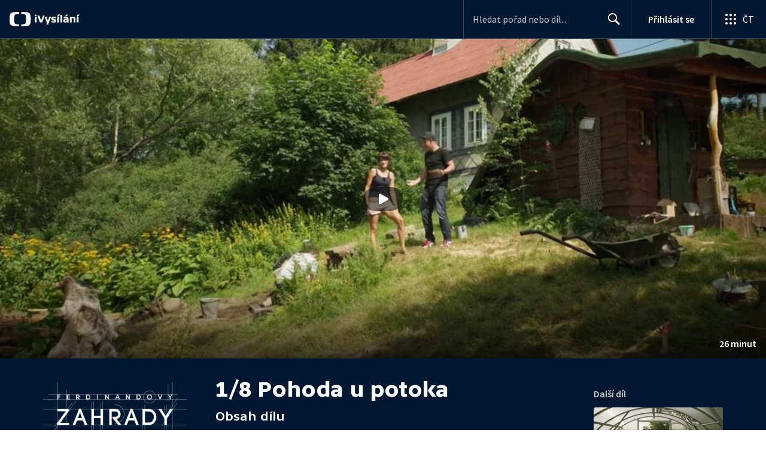

--- FILE ---
content_type: text/plain; charset=utf-8
request_url: https://events.getsitectrl.com/api/v1/events
body_size: 558
content:
{"id":"66f7671346900507","user_id":"66f7671346e5c726","time":1768949566746,"token":"1768949566.cda8283ef37b1684d33df28fef0f3c5a.788c1491fe7fda7d1798dc7ca9979ef3","geo":{"ip":"3.137.145.146","geopath":"147015:147763:220321:","geoname_id":4509177,"longitude":-83.0061,"latitude":39.9625,"postal_code":"43215","city":"Columbus","region":"Ohio","state_code":"OH","country":"United States","country_code":"US","timezone":"America/New_York"},"ua":{"platform":"Desktop","os":"Mac OS","os_family":"Mac OS X","os_version":"10.15.7","browser":"Other","browser_family":"ClaudeBot","browser_version":"1.0","device":"Spider","device_brand":"Spider","device_model":"Desktop"},"utm":{}}